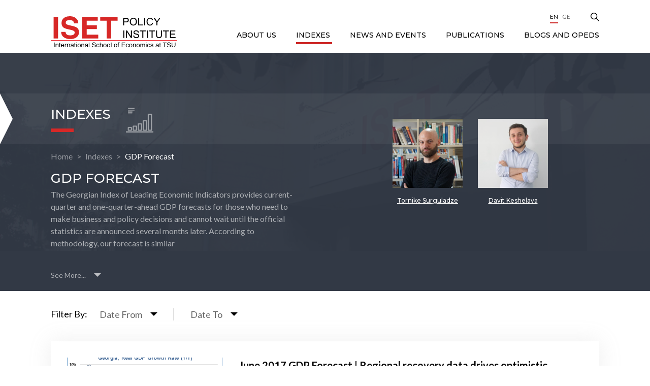

--- FILE ---
content_type: text/html; charset=UTF-8
request_url: https://iset-pi.ge/en/indexes/8-gdp-forecast?page=17
body_size: 6624
content:
<!DOCTYPE html>
<html lang="en">
<head>
    <meta charset="utf-8">
    <meta http-equiv="X-UA-Compatible" content="IE=edge">
    <meta name="viewport" content="width=device-width, initial-scale=1">
    <!-- CSRF Token -->
    <meta name="csrf-token" content="ZxIblxukZWaIN9loT9MdjPbXonll12H8RWKHEPH1">
    <meta name="home" content="https://iset-pi.ge/en">
    <!-- Favicon -->
    <link rel="icon" href="" type="image/x-icon">
    <link rel="apple-touch-icon" href="">
    <!-- Styles -->
	 <link href="https://fonts.googleapis.com/css2?family=Lato:wght@400;700&display=swap" rel="stylesheet">
    <link href="https://fonts.googleapis.com/css2?family=Montserrat:wght@500&display=swap" rel="stylesheet">
    <link href="https://iset-pi.ge/css/main.css" rel="stylesheet">
    <link href="https://code.jquery.com/ui/1.12.0/themes/smoothness/jquery-ui.css" rel="stylesheet">
	<script>
		var base_url = "https://iset-pi.ge/";
		var lang = "en";
	</script>
	<style>
.single-image::before{
	display:none;
}
</style>
        <title>GDP Forecasts</title>
    <meta name="description" content="According to methodology, our forecast is similar to those conducted by leading research institutes around the world.">
    <meta name="keywords" content="">

    <meta property="og:url" content="https://iset-pi.ge/en/indexes/8-gdp-forecast">
    <meta property="og:site_name" content="">
    <meta property="og:title" content="GDP Forecasts"/>
    <meta property="og:type" content="">
    <meta property="og:image:width" content="1200"/>
    <meta property="og:image:height" content="630"/>
    <meta property="og:image" content="https://iset-pi.ge/storage/media/image/2021-03-30/d0cbeae0-9164-11eb-ba0b-1513d6a7cf18.svg" />
    <meta property="og:description" content="According to methodology, our forecast is similar to those conducted by leading research institutes around the world." />
    <meta property="fb:app_id" content=""/>
    <meta name="robots" content="index,follow,all">
    
    <meta itemprop="name" content="" />
    <meta itemprop="image" content="https://iset-pi.ge/storage/media/image/2021-03-30/d0cbeae0-9164-11eb-ba0b-1513d6a7cf18.svg"/>
    <meta name="twitter:title" content="GDP Forecasts"/>
    <meta name="twitter:url" content="https://iset-pi.ge/en/indexes/8-gdp-forecast"/>
    <meta name="twitter:description" content="According to methodology, our forecast is similar to those conducted by leading research institutes around the world."/>
    <meta name="twitter:image" content="https://iset-pi.ge/storage/media/image/2021-03-30/d0cbeae0-9164-11eb-ba0b-1513d6a7cf18.svg"/>
    
    <!-- Global site tag (gtag.js) - Google Analytics --> <script async src="https://www.googletagmanager.com/gtag/js?id=UA-34721776-1"></script> <script>   window.dataLayer = window.dataLayer || [];   function gtag(){dataLayer.push(arguments);}   gtag('js', new Date());    gtag('config', 'UA-34721776-1'); </script>

    <script>
        (function(d, s, id) {
          var js, fjs = d.getElementsByTagName(s)[0];
          if (d.getElementById(id)) return;
          js = d.createElement(s); js.id = id;
          js.src = "//connect.facebook.net/en_US/sdk.js#xfbml=1&version=v2.10&appId=";
          fjs.parentNode.insertBefore(js, fjs);
        }(document, 'script', 'facebook-jssdk'));
    </script>
    </head>
    <body class="no-bg">
        <!--[if lte IE 9]>
        <p class="browserupgrade">You are using an <strong>outdated</strong> browser. Please <a href="https://browsehappy.com/">upgrade your browser</a> to improve your experience and security.</p>
        <![endif]-->
		<!--
        <div class="preloader" style="display: block;">
            <div class="cssload-container">
                <svg class="filter" version="1.1">
                    <defs>
                        <filter id="gooeyness">
                            <feGaussianBlur in="SourceGraphic" stdDeviation="10" result="blur"></feGaussianBlur>
                            <feColorMatrix in="blur" values="1 0 0 0 0  0 1 0 0 0  0 0 1 0 0  0 0 0 20 -10" result="gooeyness"></feColorMatrix>
                            <feComposite in="SourceGraphic" in2="gooeyness" operator="atop"></feComposite>
                        </filter>
                    </defs>
                </svg>
                <div class="dots">
                   <div class="dot mainDot"></div>
                   <div class="dot"></div>
                   <div class="dot"></div>
                   <div class="dot"></div>
                   <div class="dot"></div>
                </div>
                <p>
                    en.site-loading
                </p>
            </div>
        </div>
		-->
		
		
        <div class="fpopup subscribe">
        <div class="fpopup-backdrop"></div>
        <div class="fpopup-block">
            <img src="https://iset-pi.ge/site_images/close.png" alt="" class="fpopup-close">
            <div class="fpopup-title">Subscribe</div>
            <div class="fpopup-form">
                <form action="#" class='subscribe_form'>
                    <div class="form-row">
                        <div class="form-col">
                            <input type="text" name="first_name" id="first_name" placeholder="First Name" required>                           
                        </div>
                        <div class="form-col">
                            <input type="text" name="last_name" id="last_name" placeholder="Last Name" required>
                        </div>
                    </div>
                    <div class="form-row">
                        <div class="form-col">
                            <div class="custom-select">
                                <select name="gender" required>
                                    <option value="0">Gender</option>
                                        <option value="1">Female</option>
                                        <option value="2">Male</option>
                                </select>
                            </div>
                        </div>
                        <div class="form-col">
                            <div class="custom-select">
                                <select name="title" required>
                                    <option value="0">Title</option>
                                        <option value="1">Mr</option>
                                        <option value="2">Ms</option>
                                </select>
                            </div>
                        </div>
                    </div>
                    <div class="form-row">
                        <div class="form-col">
                            <input type="text" name="position" id="position" placeholder="Position" required>
                        </div>
                        <div class="form-col">
                            <div class="custom-select">
                                <select name="language" required>
                                    <option value="0">Language</option>
									                                        <option value="English">English</option>
									                                        <option value="Georgian">Georgian</option>
									                                </select>
                            </div>
                        </div>
                    </div>
                    <div class="form-row">
                        <div class="form-col">
                            <input type="text" name="email" id="email" placeholder="Email" required>
                        </div>
                        <div class="form-col">
                            <div class="custom-select">
                                <select name="organization">
										<option value="0">Organization</option>
                                        <option value="1">organization 1</option>
                                        <option value="2">organization 2</option>
                                </select>
                            </div>
                        </div>
                    </div>
                    <div class="form-row">
                        <div class="form-col">
                            <input type="text" name="position" id="position" placeholder="Position" required>
                        </div>
                        <div class="form-col">
                            <div class="custom-select">
                                <select name="interest">
                                    <option value="0">Field of Interest</option>
                                        <option value="1">Interest 1</option>
                                        <option value="2">Interest 2</option>
                                </select>
                            </div>
                        </div>
                    </div>
                    <button>Send</button>
                </form>
            </div>
        </div>
    </div>
    <div class="sidebar">
        <img class="close-sidebar" src="https://iset-pi.ge/site_images/close-sidebar.png" alt="">
        <ul>
    								<li class='has-children'>
                <div class="parent-title">
            <a href="/en/about-us"  name=disabled>
                ABOUT US
            </a> 
            <img src="https://iset-pi.ge/site_images/up-arrow.png" alt=""> 
        </div>
        
		
                <ul class="sub-nav">
                            <li>
                    <a href="/en/about-us/about-us-text"  >
                About us
            </a>
            </li>
                            <li class='has-children'>
                <div class="parent-title">
            <a href="/en/about-us/our-team"  name=disabled>
                Our Team
            </a> 
            <img src="https://iset-pi.ge/site_images/up-arrow.png" alt=""> 
        </div>
        
		
                <ul class="">
                            <li>
                    <a href="/en/about-us/our-team/management"  >
                Management
            </a>
            </li>
                            <li>
                    <a href="/en/about-us/our-team/research-team"  >
                Research Team
            </a>
            </li>
                            <li>
                    <a href="/en/about-us/our-team/non-resident-research-fellows"  >
                Non-resident Research Fellows
            </a>
            </li>
                            <li>
                    <a href="/en/about-us/our-team/business-development-office"  >
                Business Development Office
            </a>
            </li>
                            <li>
                    <a href="/en/about-us/our-team/administration"  >
                Administration
            </a>
            </li>
                            <li>
                    <a href="/en/about-us/our-team/external-affairs"  >
                External Affairs
            </a>
            </li>
                    </ul>
    </li>
                            <li class='has-children'>
                <div class="parent-title">
            <a href="/en/about-us/board"  name=disabled>
                Board
            </a> 
            <img src="https://iset-pi.ge/site_images/up-arrow.png" alt=""> 
        </div>
        
		
                <ul class="">
                            <li>
                    <a href="/en/about-us/board/governing-board"  >
                Governing Board
            </a>
            </li>
                            <li>
                    <a href="/en/about-us/board/policy-committee"  >
                Policy Committee
            </a>
            </li>
                    </ul>
    </li>
                            <li>
                    <a href="/en/about-us/donors-and-partners"  >
                Donors and Partners
            </a>
            </li>
                            <li>
                    <a href="/en/about-us/giving-to-iset-pi"  >
                Giving to ISET-PI
            </a>
            </li>
                            <li>
                    <a href="/en/about-us/vacancies"  >
                Vacancies
            </a>
            </li>
                            <li>
                    <a href="/en/about-us/contact-us"  >
                Contact us
            </a>
            </li>
                    </ul>
    </li>
												<li class='has-children'>
                <div class="parent-title">
            <a href="/en/indexes"  class='active'  name=disabled>
                Indexes
            </a> 
            <img src="https://iset-pi.ge/site_images/up-arrow.png" alt=""> 
        </div>
        
		
                <ul class="sub-nav">
                            <li>
                    <a href="/en/indexes/3-agri-review"  >
                Agri Review
            </a>
            </li>
                            <li>
                    <a href="/en/indexes/4-business-confidence"  >
                Business Confidence Index
            </a>
            </li>
                            <li>
                    <a href="/en/indexes/5-consumer-confidence"  >
                Consumer Confidence Index
            </a>
            </li>
                            <li>
                    <a href="/en/indexes/8-gdp-forecast"  >
                GDP Forecast
            </a>
            </li>
                            <li>
                    <a href="/en/indexes/12-gender-equality-index"  >
                Gender Equality Index
            </a>
            </li>
                            <li>
                    <a href="/en/indexes/1-khachapuri-index"  >
                Khachapuri Index
            </a>
            </li>
                            <li>
                    <a href="/en/indexes/16-livability-index"  >
                Municipal Livability Index
            </a>
            </li>
                            <li>
                    <a href="/en/indexes/10-macroeconomic-review"  >
                Macroeconomic Review
            </a>
            </li>
                            <li class='has-children'>
                <div class="parent-title">
            <a href="/en/indexes/discontinued-indexes"  name=disabled>
                Discontinued Indexes
            </a> 
            <img src="https://iset-pi.ge/site_images/up-arrow.png" alt=""> 
        </div>
        
		
                <ul class="">
                            <li>
                    <a href="/en/indexes/6-electricity-market-review"  >
                Electricity Market Review
            </a>
            </li>
                            <li>
                    <a href="/en/indexes/7-energy-market-review"  >
                Energy Market Review
            </a>
            </li>
                            <li>
                    <a href="/en/indexes/11-real-estate-index"  >
                Real Estate Market Laboratory
            </a>
            </li>
                    </ul>
    </li>
                    </ul>
    </li>
												<li class='has-children'>
                <div class="parent-title">
            <a href="/en/news-and-events"  name=disabled>
                News and Events
            </a> 
            <img src="https://iset-pi.ge/site_images/up-arrow.png" alt=""> 
        </div>
        
		
                <ul class="sub-nav">
                            <li>
                    <a href="/en/news-and-events/news"  >
                News
            </a>
            </li>
                            <li>
                    <a href="/en/news-and-events/seminars-and-lectures"  >
                Seminars &amp; Lectures
            </a>
            </li>
                    </ul>
    </li>
												<li class='has-children'>
                <div class="parent-title">
            <a href="/en/publications"  name=disabled>
                Publications
            </a> 
            <img src="https://iset-pi.ge/site_images/up-arrow.png" alt=""> 
        </div>
        
		
                <ul class="sub-nav">
                            <li>
                    <a href="/en/publications/research-reports"  >
                Research Reports
            </a>
            </li>
                            <li>
                    <a href="/en/publications/policy-briefs"  >
                Research Notes
            </a>
            </li>
                            <li>
                    <a href="/en/publications/ria"  >
                RIAs
            </a>
            </li>
                    </ul>
    </li>
												<li>
                    <a href="/en/blog"  >
                Blogs and OpEds
            </a>
            </li>
					    </ul>    
        <ul class="langs">
			<a class='active' href="https://iset-pi.ge/en/indexes/8-gdp-forecast">En</a>
									        								<a href="https://iset-pi.ge/ka/indexes/8-gdp-forecast">Ge</a>
							
        </ul>
    </div>
    <div class="header-mobile">
        <a href="/en">
            <img src="https://iset-pi.ge/storage/media/image/2021-03-22/5af8e110-8b15-11eb-b857-8bea98c9be7e.svg" alt="Logo">
        </a>
        <div class="hamburger">
            <div class="bar">
                <span class="line"></span>
                <span class="line"></span>
            </div>
        </div>
    </div>

    <header class="header ">
        <div class="search-wrapper">
            <div class="container">
                <form action="#">
                    <div class="search-input">
                        <input type="text" name="" id="" placeholder="Search...">
                    </div>
                    <div class="search-btn">
                        <button type="submit"></button>
                    </div>
                </form>
            </div>
        </div>
        <div class="container">
            <a href="/en" class="logo">
				<img src="https://iset-pi.ge/storage/media/image/2021-03-22/5af8e110-8b15-11eb-b857-8bea98c9be7e.svg" alt="Logo">
            </a>
            <div class="nav">
                <ul>
                    <li class="socials">
					                        <a href="https://www.youtube.com/channel/UCuiAPo75cgajrwtiW_yY66Q" class="youtube" target="_BLANK">
                            <i class="fab fa-youtube"></i>
                        </a>
										                        <a href="https://www.linkedin.com/school/international-school-of-economics-at-tbilisi-state-university/" class="linkedin" target="_BLANK">
                            <i class="fab fa-linkedin-in"></i>
                        </a>
										                        <a href="https://www.facebook.com/ISETPI" class="facebook">
                            <i class="fab fa-facebook-f"></i>
                        </a>
										                        <a href="https://twitter.com/ISET_PI" class="twitter">
                            <i class="fab fa-twitter"></i>
                        </a>
										                    </li>
					
					<li class='langs'>
						<a class='active' href="https://iset-pi.ge/en/indexes/8-gdp-forecast">En</a>
									        								<a href="https://iset-pi.ge/ka/indexes/8-gdp-forecast">Ge</a>
							
  
					</li>
                    <li class="search">
                        <img src="https://iset-pi.ge/site_images/search.png" alt="Search">
                    </li>
                </ul>				
				<ul>
    								<li class='has-children'>
                <div class="parent-title">
            <a href="/en/about-us"  name=disabled>
                ABOUT US
            </a> 
            <img src="https://iset-pi.ge/site_images/up-arrow.png" alt=""> 
        </div>
        
		
                <ul class="sub-nav">
                            <li>
                    <a href="/en/about-us/about-us-text"  >
                About us
            </a>
            </li>
                            <li class='has-children'>
                <div class="parent-title">
            <a href="/en/about-us/our-team"  name=disabled>
                Our Team
            </a> 
            <img src="https://iset-pi.ge/site_images/up-arrow.png" alt=""> 
        </div>
        
		
                <ul class="">
                            <li>
                    <a href="/en/about-us/our-team/management"  >
                Management
            </a>
            </li>
                            <li>
                    <a href="/en/about-us/our-team/research-team"  >
                Research Team
            </a>
            </li>
                            <li>
                    <a href="/en/about-us/our-team/non-resident-research-fellows"  >
                Non-resident Research Fellows
            </a>
            </li>
                            <li>
                    <a href="/en/about-us/our-team/business-development-office"  >
                Business Development Office
            </a>
            </li>
                            <li>
                    <a href="/en/about-us/our-team/administration"  >
                Administration
            </a>
            </li>
                            <li>
                    <a href="/en/about-us/our-team/external-affairs"  >
                External Affairs
            </a>
            </li>
                    </ul>
    </li>
                            <li class='has-children'>
                <div class="parent-title">
            <a href="/en/about-us/board"  name=disabled>
                Board
            </a> 
            <img src="https://iset-pi.ge/site_images/up-arrow.png" alt=""> 
        </div>
        
		
                <ul class="">
                            <li>
                    <a href="/en/about-us/board/governing-board"  >
                Governing Board
            </a>
            </li>
                            <li>
                    <a href="/en/about-us/board/policy-committee"  >
                Policy Committee
            </a>
            </li>
                    </ul>
    </li>
                            <li>
                    <a href="/en/about-us/donors-and-partners"  >
                Donors and Partners
            </a>
            </li>
                            <li>
                    <a href="/en/about-us/giving-to-iset-pi"  >
                Giving to ISET-PI
            </a>
            </li>
                            <li>
                    <a href="/en/about-us/vacancies"  >
                Vacancies
            </a>
            </li>
                            <li>
                    <a href="/en/about-us/contact-us"  >
                Contact us
            </a>
            </li>
                    </ul>
    </li>
												<li class='has-children'>
                <div class="parent-title">
            <a href="/en/indexes"  class='active'  name=disabled>
                Indexes
            </a> 
            <img src="https://iset-pi.ge/site_images/up-arrow.png" alt=""> 
        </div>
        
		
                <ul class="sub-nav">
                            <li>
                    <a href="/en/indexes/3-agri-review"  >
                Agri Review
            </a>
            </li>
                            <li>
                    <a href="/en/indexes/4-business-confidence"  >
                Business Confidence Index
            </a>
            </li>
                            <li>
                    <a href="/en/indexes/5-consumer-confidence"  >
                Consumer Confidence Index
            </a>
            </li>
                            <li>
                    <a href="/en/indexes/8-gdp-forecast"  >
                GDP Forecast
            </a>
            </li>
                            <li>
                    <a href="/en/indexes/12-gender-equality-index"  >
                Gender Equality Index
            </a>
            </li>
                            <li>
                    <a href="/en/indexes/1-khachapuri-index"  >
                Khachapuri Index
            </a>
            </li>
                            <li>
                    <a href="/en/indexes/16-livability-index"  >
                Municipal Livability Index
            </a>
            </li>
                            <li>
                    <a href="/en/indexes/10-macroeconomic-review"  >
                Macroeconomic Review
            </a>
            </li>
                            <li class='has-children'>
                <div class="parent-title">
            <a href="/en/indexes/discontinued-indexes"  name=disabled>
                Discontinued Indexes
            </a> 
            <img src="https://iset-pi.ge/site_images/up-arrow.png" alt=""> 
        </div>
        
		
                <ul class="">
                            <li>
                    <a href="/en/indexes/6-electricity-market-review"  >
                Electricity Market Review
            </a>
            </li>
                            <li>
                    <a href="/en/indexes/7-energy-market-review"  >
                Energy Market Review
            </a>
            </li>
                            <li>
                    <a href="/en/indexes/11-real-estate-index"  >
                Real Estate Market Laboratory
            </a>
            </li>
                    </ul>
    </li>
                    </ul>
    </li>
												<li class='has-children'>
                <div class="parent-title">
            <a href="/en/news-and-events"  name=disabled>
                News and Events
            </a> 
            <img src="https://iset-pi.ge/site_images/up-arrow.png" alt=""> 
        </div>
        
		
                <ul class="sub-nav">
                            <li>
                    <a href="/en/news-and-events/news"  >
                News
            </a>
            </li>
                            <li>
                    <a href="/en/news-and-events/seminars-and-lectures"  >
                Seminars &amp; Lectures
            </a>
            </li>
                    </ul>
    </li>
												<li class='has-children'>
                <div class="parent-title">
            <a href="/en/publications"  name=disabled>
                Publications
            </a> 
            <img src="https://iset-pi.ge/site_images/up-arrow.png" alt=""> 
        </div>
        
		
                <ul class="sub-nav">
                            <li>
                    <a href="/en/publications/research-reports"  >
                Research Reports
            </a>
            </li>
                            <li>
                    <a href="/en/publications/policy-briefs"  >
                Research Notes
            </a>
            </li>
                            <li>
                    <a href="/en/publications/ria"  >
                RIAs
            </a>
            </li>
                    </ul>
    </li>
												<li>
                    <a href="/en/blog"  >
                Blogs and OpEds
            </a>
            </li>
					    </ul>       
            </div>
        </div>
    </header>
            
<input name='url' type='hidden' value="/indexes/8-gdp-forecast"> 

   <main class="main main-indexes">
        <div class="indexes-header">
            <div class="indexes-wrap">
                <div class="ind-content">
                    <div class="ind-slider">
					                        <a href="https://iset-pi.ge/en/indexes/8-gdp-forecast/?user=184">
                            <div class="ind-item" style="background: url('https://iset-pi.ge/storage/media/image/2023-09-27/58c773e0-5d53-11ee-b6eb-71ebd743bf86.jpg');"></div>
                            <div class="ind-author-name">Tornike Surguladze</div>
                        </a>
                                            <a href="https://iset-pi.ge/en/indexes/8-gdp-forecast/?user=27">
                            <div class="ind-item" style="background: url('https://iset-pi.ge/storage/media/image/2021-04-12/871ac900-9b7d-11eb-a3c0-e100b4aff6f7.jpeg');"></div>
                            <div class="ind-author-name">Davit Keshelava</div>
                        </a>
                                       
                    </div>
                    <div class="ind-page-title">
                        <h1>
                            Indexes
                        </h1>
                        <div class="ind-page-title-icon-wrapper">
                            <a class="ind-page-title-icon initial" style="mask: url('https://iset-pi.ge/storage/media/image/2021-06-14/e31f2880-ccfb-11eb-81fa-9fc8efe6d568.svg') no-repeat center; -webkit-mask: url('https://iset-pi.ge/storage/media/image/2021-06-14/e31f2880-ccfb-11eb-81fa-9fc8efe6d568.svg') no-repeat center"></a>
                            <a class="ind-page-title-icon hovered" style="mask: url('https://iset-pi.ge/storage/media/image/2021-03-30/d0cbeae0-9164-11eb-ba0b-1513d6a7cf18.svg') no-repeat center; -webkit-mask: url('https://iset-pi.ge/storage/media/image/2021-03-30/d0cbeae0-9164-11eb-ba0b-1513d6a7cf18.svg') no-repeat center"></a>
                        </div>
                    </div>
                    <div class="breadcrumbs type-2">
                        <a href="https://iset-pi.ge/en">Home</a>
                        <a href="https://iset-pi.ge/en/indexes">Indexes</a>
                        <a href="#">GDP Forecast</a>
                    </div>
                    <div class="ind-title">GDP Forecast</div>
                    <div class="ind-desc">
                        <div class="short-desc">The Georgian Index of Leading Economic Indicators provides current-quarter and one-quarter-ahead GDP forecasts for those who need to make business and policy decisions and cannot wait until the official statistics are announced several months later. According to methodology, our forecast is similar </div>
                        <div class="full-desc">to those conducted by leading research institutes around the world. In particular, ISET-PI adapted the methodology that was originally developed by the New Economic School to forecast GDP for the Russian Federation. We would like to acknowledge the help of Prof. Konstantin Styrin (NES) who agreed to share his MATLAB code with ISET-PI, and the assistance of Dr. Andrei Sarychev in modifying and adapting the code for Georgia&amp;rsquo;s needs.</div>
						                        <div class="expand-btn">
                            <span>See More...</span>
                            <span>Close</span>
                            <img src="https://iset-pi.ge/site_images/expand-arrow.png" alt="">
                        </div>
						                    </div>
                </div>
            </div>
        </div>
		

        <div class="container">
            	
            <div class="filters">
				<div class="filters-title">Filter By:</div>
                <div class="filters-content">
										
										
									   
				   
				   
				   <div class="filters-item filters-item-date filters-item-date-from">
                        <span>Date From</span>
                        <img src="https://iset-pi.ge/site_images/filter-icon.png" alt="">
						<input type="text" id="datepicker_from" style="visibility:hidden; position: absolute;">
                    </div>

					<div class="filters-item filters-item-date filters-item-date-to">
                        <span>Date To</span>
                        <img src="https://iset-pi.ge/site_images/filter-icon.png" alt="">
						<input type="text" id="datepicker_to" style="visibility:hidden; position: absolute;">
                    </div>
				   
				   
                </div>
                
            </div>
			        </div>
        <div class="page-body ">
			<div class='container filter_content'>
				<div class=" blocks ">
 
                 					<a href="https://iset-pi.ge/en/indexes/8-gdp-forecast/1425-regional-recovery-data-drives-optimistic-growth-projections-for-georgia" class="block block-style-2">
                        <div class="block-image" style="background: url('https://iset-pi.ge/storage/media/image/2021-04-21/70d66c80-a29e-11eb-9dd0-a31d58e45942.png');"></div>
                        <div class="block-content">
                            <div class="block-title">June 2017 GDP Forecast | Regional recovery data drives optimistic growth projections for Georgia</div>
                            <div class="date">
                                <img src="https://iset-pi.ge/site_images/date.png" alt="">
                                <span>20
								June
								 2017</span>
                            </div>
							                        </div>
                        <div class="block-desc">
                            <p>Geostat has released its GDP growth estimate for the first quarter of 2017. The Q1 growth rate now stands at 5.1%, which is 1.6% above ISET-PI’s last forecasted value. Moreover, the average growth rate for the first five months of the year amounted to 4.5%.</p>
                        </div>
                    </a>


         
									<a href="https://iset-pi.ge/en/indexes/8-gdp-forecast/1426-growth-projections-increase-in-may-on-better-than-expected-q1-performance" class="block block-style-2">
                        <div class="block-image" style="background: url('https://iset-pi.ge/storage/media/image/2021-04-21/70f8a620-a29e-11eb-b104-2bcb5629ddbe.png');"></div>
                        <div class="block-content">
                            <div class="block-title">May 2017 GDP Forecast | Growth projections increase in May on “better than expected” Q1 performance</div>
                            <div class="date">
                                <img src="https://iset-pi.ge/site_images/date.png" alt="">
                                <span>22
								May
								 2017</span>
                            </div>
							                        </div>
                        <div class="block-desc">
                            <p>ISET-PI’s forecast for the second quarter of 2017 was revised upward from 4.4% to 5.9%. Meanwhile, Geostat has updated its GDP growth estimate for the first quarter of 2017. The Q1 growth rate stands at 5%, which is 1.8 percentage points above the forecast.</p>
                        </div>
                    </a>


         
									<a href="https://iset-pi.ge/en/indexes/8-gdp-forecast/1427-little-has-changed-in-quarterly-growth-patterns" class="block block-style-2">
                        <div class="block-image" style="background: url('https://iset-pi.ge/storage/media/image/2021-04-21/710e8b70-a29e-11eb-acf0-2bc9ceaafa01.png');"></div>
                        <div class="block-content">
                            <div class="block-title">April 2017 GDP Forecast | Little has changed in quarterly growth patterns</div>
                            <div class="date">
                                <img src="https://iset-pi.ge/site_images/date.png" alt="">
                                <span>20
								April
								 2017</span>
                            </div>
							                        </div>
                        <div class="block-desc">
                            <p>We started forecasting the annual growth rate at the start of 2014 (see our January 2014 and February 2014 publications for a note on methodology). Based on February’s data, we expect annual growth in 2017 to be 4% in the worst-case or “no growth” scenario, and 5.1% in the best-case or “average long-term growth” scenario. Our “middle-of-the-road” scenario (based on the average growth in the last four quarters) predicts a 4.3% real GDP growth in 2017.</p>
                        </div>
                    </a>


         
									<a href="https://iset-pi.ge/en/indexes/8-gdp-forecast/1428-rapidly-growing-trade-is-behind-the-optimistic-gdp-growth-forecast" class="block block-style-2">
                        <div class="block-image" style="background: url('https://iset-pi.ge/storage/media/image/2021-04-21/712afd50-a29e-11eb-9520-79c135d7e904.png');"></div>
                        <div class="block-content">
                            <div class="block-title">March 2017 GDP Forecast | Rapidly growing trade is behind the optimistic GDP growth forecast</div>
                            <div class="date">
                                <img src="https://iset-pi.ge/site_images/date.png" alt="">
                                <span>20
								March
								 2017</span>
                            </div>
							                        </div>
                        <div class="block-desc">
                            <p>We started forecasting the annual growth rate at the start of 2014 (see our January 2014 and February 2014 publications for a note on methodology). Based on January’s data, we expect annual growth in 2017 to be 4% in the worst-case or “no growth” scenario, and 5.1% in the best-case or “average long-term growth” scenario.</p>
                        </div>
                    </a>


         
									<a href="https://iset-pi.ge/en/indexes/8-gdp-forecast/1429-a-disappointing-last-quarter-of-2016-drives-grimmer-growth-predictions-disappoints-in-the-fourth-quarter-of-2017" class="block block-style-2">
                        <div class="block-image" style="background: url('https://iset-pi.ge/storage/media/image/2021-04-21/713ddbb0-a29e-11eb-b8c1-b5f39b0430fe.png');"></div>
                        <div class="block-content">
                            <div class="block-title">February 2017 GDP Forecast | A disappointing last quarter of 2016 drives grimmer growth predictions</div>
                            <div class="date">
                                <img src="https://iset-pi.ge/site_images/date.png" alt="">
                                <span>20
								February
								 2017</span>
                            </div>
							                        </div>
                        <div class="block-desc">
                            <p>We started forecasting the annual growth rate at the start of 2014 (see our January 2014 and February 2014 publications for a note on methodology). Based on this month’s data, we expect annual growth in 2017 to be 2.5% in the worst-case or “no growth” scenario, and 3.4% in the best-case or “average long-term growth” scenario.</p>
                        </div>
                    </a>


         
								
				

				
</div>
<div class="pagination">
        
                                    <a href="https://iset-pi.ge/en/indexes/8-gdp-forecast?page=1">1</a>
                                                    <a href="#">...</a>
                                                                                                                                                                                                                                                                                                                                                                                                                                                                                                                                                                                                                                                                   
                            <a href="https://iset-pi.ge/en/indexes/8-gdp-forecast?page=16">16</a>
                                                                                                                                    <a href="#" class='active'>17</a>
                                                                                                                                   
                            <a href="https://iset-pi.ge/en/indexes/8-gdp-forecast?page=18">18</a>
                                                                                                                                   
                            <a href="https://iset-pi.ge/en/indexes/8-gdp-forecast?page=19">19</a>
                                                                                                                                   
                            <a href="https://iset-pi.ge/en/indexes/8-gdp-forecast?page=20">20</a>
                                                                                                                                   
                            <a href="https://iset-pi.ge/en/indexes/8-gdp-forecast?page=21">21</a>
                                                                                                                                   
                            <a href="https://iset-pi.ge/en/indexes/8-gdp-forecast?page=22">22</a>
                                                                                                                                    				
                                    <a href="#">...</a>
                                                  
                    <a href="https://iset-pi.ge/en/indexes/8-gdp-forecast?page=24">24</a>
                
            </ul>
    </div>
      
			</div>
        </div>
    </main>
	
        
        <section class="subscribe subscribe-inner">
        <div class="container">
            <img src="https://iset-pi.ge/site_images/env-black.png" alt="" class="env">
            <img src="https://iset-pi.ge/site_images/env-black.png" alt="" class="env">
            <img src="https://iset-pi.ge/site_images/env-red.png" alt="" class="env">
            <img src="https://iset-pi.ge/site_images/env-black.png" alt="" class="env">
            <img src="https://iset-pi.ge/site_images/env-black.png" alt="" class="env">
            <img src="https://iset-pi.ge/site_images/env-black.png" alt="" class="env">
              <div class="subscribe-title">Subscribe now to our newsletter &quot;ISET Policy Pulse&quot;</div>
            <div href="#" class="btn btn-red fill_form">Subscribe</div>
        </div>
    </section>
    <footer style='background:url("");'>
        <div class="container">
            <div class="nav">
				<ul class="parent">
			                        <li><a  href="#"  >ABOUT US</a>
						 <ul class='child'>							
                           							
								<li><a  href="/en/about-us/about-us-text "  >About us</a></li>
																										<li><a  href="https://iset-pi.ge/en/about-us/about-us-text/research" >Research</a></li>
																															
								<li><a  href="#"  >Our Team</a></li>
																										<li><a  href="https://iset-pi.ge/en/about-us/our-team/management" >Management</a></li>
																		<li><a  href="https://iset-pi.ge/en/about-us/our-team/lead-economists" >Lead Economists</a></li>
																		<li><a  href="https://iset-pi.ge/en/about-us/our-team/research-team" >Research Team</a></li>
																		<li><a  href="https://iset-pi.ge/en/about-us/our-team/non-resident-research-fellows" >Non-resident Research Fellows</a></li>
																		<li><a  href="https://iset-pi.ge/en/about-us/our-team/business-development-office" >Business Development Office</a></li>
																		<li><a  href="https://iset-pi.ge/en/about-us/our-team/administration" >Administration</a></li>
																		<li><a  href="https://iset-pi.ge/en/about-us/our-team/external-affairs" >External Affairs</a></li>
																															
								<li><a  href="#"  >Board</a></li>
																										<li><a  href="https://iset-pi.ge/en/about-us/board/governing-board" >Governing Board</a></li>
																		<li><a  href="https://iset-pi.ge/en/about-us/board/policy-committee" >Policy Committee</a></li>
																															
								<li><a  href="/en/about-us/donors-and-partners "  >Donors and Partners</a></li>
																																							
								<li><a  href="/en/about-us/giving-to-iset-pi "  >Giving to ISET-PI</a></li>
																																							
								<li><a  href="/en/about-us/vacancies "  >Vacancies</a></li>
																																							
								<li><a  href="/en/about-us/contact-us "  >Contact us</a></li>
																																                        </ul>
						</li>                       

			                        <li><a  href="#"   class='active' >Indexes</a>
						 <ul class='child'>							
                           							
								<li><a  href="/en/indexes/indexes/3-agri-review "  >Agri Review</a></li>
																																							
								<li><a  href="/en/indexes/indexes/4-business-confidence "  >Business Confidence Index</a></li>
																																							
								<li><a  href="/en/indexes/indexes/5-consumer-confidence "  >Consumer Confidence Index</a></li>
																																							
								<li><a  href="/en/indexes/indexes/8-gdp-forecast "  >GDP Forecast</a></li>
																																							
								<li><a  href="/en/indexes/indexes/12-gender-equality-index "  >Gender Equality Index</a></li>
																																							
								<li><a  href="/en/indexes/indexes/1-khachapuri-index "  >Khachapuri Index</a></li>
																																							
								<li><a  href="/en/indexes/indexes/10-macroeconomic-review "  >Macroeconomic Review</a></li>
																																							
								<li><a  href="#"  >Discontinued Indexes</a></li>
																										<li><a  href="https://iset-pi.ge/en/indexes/discontinued-indexes/indexes/6-electricity-market-review" >Electricity Market Review</a></li>
																		<li><a  href="https://iset-pi.ge/en/indexes/discontinued-indexes/indexes/7-energy-market-review" >Energy Market Review</a></li>
																		<li><a  href="https://iset-pi.ge/en/indexes/discontinued-indexes/indexes/11-real-estate-index" >Real Estate Market Laboratory</a></li>
																								                        </ul>
						</li>                       

			                        <li><a  href="#"  >News and Events</a>
						 <ul class='child'>							
                           							
								<li><a  href="/en/news-and-events/news "  >News</a></li>
																																							
								<li><a  href="/en/news-and-events/capacity-building "  >Capacity Building</a></li>
																																							
								<li><a  href="/en/news-and-events/seminars-and-lectures "  >Seminars &amp; Lectures</a></li>
																																                        </ul>
						</li>                       

			                        <li><a  href="#"  >Publications</a>
						 <ul class='child'>							
                           							
								<li><a  href="/en/publications/research-reports "  >Research Reports</a></li>
																																							
								<li><a  href="/en/publications/policy-briefs "  >Research Notes</a></li>
																																							
								<li><a  href="/en/publications/ria "  >RIAs</a></li>
																																                        </ul>
						</li>                       

			                        <li><a   href="/en/blog"  >Blogs and OpEds</a>
						 <ul class='child'>							
                                                   </ul>
						</li>                       

                    </ul>	             
            </div>
            <div class="content">
                <div class="left">
                    <a href="/en">
                        <img src="https://iset-pi.ge/storage/media/image/2021-03-27/58709e60-8f13-11eb-8ec3-1550415eeaab.svg" alt="">
                    </a>
                    <div class="short-desc"></div>
                </div>
                <div class="right">
                    <div class="info">
					                        <div class="address">
                            <span>Address:</span>
                            <span>34 Rustaveli Ave. 0108 Tbilisi, Georgia</span>
                        </div>
										                        <div class="phone">
                            <span>Phone:</span>
                            <span>+995 322 998 644</span>
                        </div>
					                    </div>
                    <div class="footer-socials">
					                        <a href="https://www.youtube.com/channel/UCuiAPo75cgajrwtiW_yY66Q" class="youtube" target="_BLANK">
                            <i class="fab fa-youtube"></i>
                        </a>
										                        <a href="https://www.linkedin.com/school/international-school-of-economics-at-tbilisi-state-university/" class="linkedin" target="_BLANK">
                            <i class="fab fa-linkedin-in"></i>
                        </a>
										                        <a href="https://www.facebook.com/ISETPI" class="facebook" target="_BLANK">
                            <i class="fab fa-facebook-f"></i>
                        </a>
										                        <a href="https://twitter.com/ISET_PI" class="twitter" target="_BLANK">
                            <i class="fab fa-twitter"></i>
                        </a>
										                    </div>
                    <div class="find-out">
                        <span>International School of Economics at TSU</span>
						                        <a href="https://iset.tsu.ge/" class="btn">Find out more</a>
						                    </div>
                </div>
            </div>
            <div class="copyright">
                <span>All rights reserved 2021</span>
                <span>created by - <a href="https://lemons.ge" target="_BLANK">Lemons</a></span>
            </div>
        </div>
    </footer>		
        <script src="https://iset-pi.ge/js/app.js"></script>
        <script src="https://iset-pi.ge/js/jquery-ui.min.js"></script>
		<script src="https://cdn.jsdelivr.net/npm/pdfjs-dist@2.10.377/build/pdf.min.js"></script>
        <script src="https://cdn.jsdelivr.net/npm/pdfjs-dist@2.10.377/build/pdf.worker.min.js"></script>
		<script src="https://kit.fontawesome.com/3ea32f7377.js" crossorigin="anonymous"></script>
		
		    </body>
</html>


--- FILE ---
content_type: image/svg+xml
request_url: https://iset-pi.ge/storage/media/image/2021-06-14/e31f2880-ccfb-11eb-81fa-9fc8efe6d568.svg
body_size: 280
content:
<?xml version="1.0" encoding="utf-8"?>
<!-- Generator: Adobe Illustrator 23.1.0, SVG Export Plug-In . SVG Version: 6.00 Build 0)  -->
<svg version="1.1" id="Layer_1" xmlns="http://www.w3.org/2000/svg" xmlns:xlink="http://www.w3.org/1999/xlink" x="0px" y="0px"
	 viewBox="0 0 55.1 55.1" style="enable-background:new 0 0 55.1 55.1;" xml:space="preserve">
<style type="text/css">
	.st0{stroke:#000000;stroke-width:0.3;}
</style>
<g id="diagram" transform="translate(0.147 0.153)">
	<g id="Group_2752" transform="translate(4.271 5.69)">
		<g id="Group_2751" transform="translate(0 0)">
			<rect id="Rectangle_2487" x="0" y="0" class="st0" width="12.8" height="1.4"/>
		</g>
	</g>
	<g id="Group_2754" transform="translate(4.271 9.246)">
		<g id="Group_2753" transform="translate(0 0)">
			<rect id="Rectangle_2488" x="0" y="0" class="st0" width="12.8" height="1.4"/>
		</g>
	</g>
	<g id="Group_2756" transform="translate(4.271 12.802)">
		<g id="Group_2755" transform="translate(0 0)">
			<rect id="Rectangle_2489" x="0" y="0" class="st0" width="8.5" height="2.1"/>
		</g>
	</g>
	<g id="Group_2758" transform="translate(4.271 17.07)">
		<g id="Group_2757" transform="translate(0 0)">
			<rect id="Rectangle_2490" x="0" y="0" class="st0" width="8.5" height="0.7"/>
		</g>
	</g>
	<g id="Group_2760" transform="translate(0.003 52.632)">
		<g id="Group_2759" transform="translate(0 0)">
			<rect id="Rectangle_2491" x="0" y="0" class="st0" width="54.8" height="2.1"/>
		</g>
	</g>
	<g id="Group_2764" transform="translate(3.663 43.922)">
		<g id="Group_2763">
			<path id="Path_2615" class="st0" d="M7.3,0H0.9C0.4,0,0,0.4,0,0.9l0,0v5.5c0,0.5,0.4,0.9,0.9,0.9c0,0,0,0,0,0h6.4
				c0.5,0,0.9-0.4,0.9-0.9l0,0V0.9C8.2,0.4,7.8,0,7.3,0L7.3,0z M6.4,5.5H1.8V1.8h4.6V5.5z"/>
		</g>
	</g>
	<g id="Group_2766" transform="translate(13.729 41.177)">
		<g id="Group_2765">
			<path id="Path_2616" class="st0" d="M7.3,0H0.9C0.4,0,0,0.4,0,0.9l0,0v8.2c0,0.5,0.4,0.9,0.9,0.9h0h6.4c0.5,0,0.9-0.4,0.9-0.9
				l0,0V0.9C8.2,0.4,7.8,0,7.3,0L7.3,0z M6.4,8.2H1.8V1.8h4.6V8.2z"/>
		</g>
	</g>
	<g id="Group_2768" transform="translate(23.794 36.602)">
		<g id="Group_2767">
			<path id="Path_2617" class="st0" d="M7.3,0H0.9C0.4,0,0,0.4,0,0.9l0,0v12.8c0,0.5,0.4,0.9,0.9,0.9l0,0h6.4c0.5,0,0.9-0.4,0.9-0.9
				l0,0V0.9C8.2,0.4,7.8,0,7.3,0z M6.4,12.8H1.8v-11h4.6V12.8z"/>
		</g>
	</g>
	<g id="Group_2770" transform="translate(33.86 30.197)">
		<g id="Group_2769">
			<path id="Path_2618" class="st0" d="M7.3,0H0.9C0.4,0,0,0.4,0,0.9c0,0,0,0,0,0v19.2C0,20.6,0.4,21,0.9,21c0,0,0,0,0,0h6.4
				c0.5,0,0.9-0.4,0.9-0.9c0,0,0,0,0,0V0.9C8.2,0.4,7.8,0,7.3,0z M6.4,19.2H1.8V1.8h4.6V19.2z"/>
		</g>
	</g>
	<g id="Group_2772" transform="translate(43.925 17.386)">
		<g id="Group_2771">
			<path id="Path_2619" class="st0" d="M7.3,0H0.9C0.4,0,0,0.4,0,0.9l0,0v32c0,0.5,0.4,0.9,0.9,0.9l0,0h6.4c0.5,0,0.9-0.4,0.9-0.9
				l0,0v-32C8.2,0.4,7.8,0,7.3,0C7.3,0,7.3,0,7.3,0z M6.4,32H1.8V1.8h4.6V32z"/>
		</g>
	</g>
</g>
</svg>


--- FILE ---
content_type: image/svg+xml
request_url: https://iset-pi.ge/storage/media/image/2021-03-27/58709e60-8f13-11eb-8ec3-1550415eeaab.svg
body_size: 5478
content:
<svg xmlns="http://www.w3.org/2000/svg" width="249" height="60.793" viewBox="0 0 249 60.793">
  <g id="logo" transform="translate(-14.26 -4.12)">
    <g id="Group_2868" data-name="Group 2868" transform="translate(18.096 4.12)">
      <g id="Group_2866" data-name="Group 2866">
        <g id="Group_2862" data-name="Group 2862" transform="translate(0 1.248)">
          <path id="Path_2723" data-name="Path 2723" d="M25.975,47.3H17.21V5.08h8.765Z" transform="translate(-17.21 -5.08)" fill="#d72827"/>
        </g>
        <g id="Group_2863" data-name="Group 2863" transform="translate(14.942)">
          <path id="Path_2724" data-name="Path 2724" d="M37.127,34.562a8.565,8.565,0,0,0,1.612,4.33c1.456,1.743,3.966,2.6,7.516,2.6a16.277,16.277,0,0,0,5.176-.689c2.51-.884,3.771-2.51,3.771-4.9a3.609,3.609,0,0,0-1.847-3.238,20.155,20.155,0,0,0-5.865-1.977l-4.577-1c-4.486-.988-7.581-2.068-9.259-3.238q-4.272-2.926-4.265-9.142a12.152,12.152,0,0,1,4.174-9.428Q37.738,4.133,45.826,4.12A18.817,18.817,0,0,1,57.348,7.657c3.186,2.354,4.85,5.787,5.007,10.273H53.876a6.029,6.029,0,0,0-3.407-5.41,11.7,11.7,0,0,0-5.254-1.066,9.954,9.954,0,0,0-5.579,1.378,4.337,4.337,0,0,0-2.081,3.836A3.627,3.627,0,0,0,39.61,20.05a25.429,25.429,0,0,0,5.6,1.743l7.412,1.743A18.815,18.815,0,0,1,59.936,26.6c2.523,1.99,3.771,4.863,3.771,8.622a12.12,12.12,0,0,1-4.473,9.61q-4.467,3.823-12.64,3.823-8.329,0-13.121-3.771A12.46,12.46,0,0,1,28.7,34.536h8.427Z" transform="translate(-28.7 -4.12)" fill="#d72827"/>
        </g>
        <g id="Group_2864" data-name="Group 2864" transform="translate(56.398 1.248)">
          <path id="Path_2725" data-name="Path 2725" d="M91.087,12.557H69.2v8.96H89.254v7.334H69.2V39.71H92.115V47.3H60.58V5.08H91.087Z" transform="translate(-60.58 -5.08)" fill="#d72827"/>
        </g>
        <g id="Group_2865" data-name="Group 2865" transform="translate(91.743 1.248)">
          <path id="Path_2726" data-name="Path 2726" d="M121.96,5.08v7.477H109.334V47.3h-8.882V12.557H87.76V5.08Z" transform="translate(-87.76 -5.08)" fill="#d72827"/>
        </g>
      </g>
      <g id="Group_2867" data-name="Group 2867" transform="translate(136.867 2.965)">
        <path id="Path_2727" data-name="Path 2727" d="M122.46,21.255V6.6h5.527a13.384,13.384,0,0,1,2.224.143,4.344,4.344,0,0,1,1.808.689,3.53,3.53,0,0,1,1.17,1.417,4.477,4.477,0,0,1,.442,2,4.488,4.488,0,0,1-1.2,3.16c-.793.858-2.224,1.3-4.3,1.3h-3.758v5.956H122.46Zm1.951-7.685h3.784a3.994,3.994,0,0,0,2.666-.7,2.508,2.508,0,0,0,.793-1.964,2.621,2.621,0,0,0-.468-1.573,2.234,2.234,0,0,0-1.222-.871,7.954,7.954,0,0,0-1.808-.13h-3.745Z" transform="translate(-122.46 -6.34)" fill="#fff"/>
        <path id="Path_2728" data-name="Path 2728" d="M132.51,14.176a7.907,7.907,0,0,1,1.964-5.709A6.646,6.646,0,0,1,139.532,6.4a6.953,6.953,0,0,1,3.654.975,6.326,6.326,0,0,1,2.484,2.7,8.774,8.774,0,0,1,.858,3.94,8.673,8.673,0,0,1-.9,3.992,6.093,6.093,0,0,1-2.549,2.666,7.371,7.371,0,0,1-3.563.91,7,7,0,0,1-3.706-1,6.437,6.437,0,0,1-2.471-2.731A8.6,8.6,0,0,1,132.51,14.176Zm2,.026a5.87,5.87,0,0,0,1.43,4.174,4.979,4.979,0,0,0,7.178-.013,6.2,6.2,0,0,0,1.417-4.369,7.678,7.678,0,0,0-.6-3.121,4.669,4.669,0,0,0-1.769-2.068,4.784,4.784,0,0,0-2.614-.741,4.96,4.96,0,0,0-3.55,1.417C135.007,10.431,134.513,12,134.513,14.2Z" transform="translate(-119.441 -6.4)" fill="#fff"/>
        <path id="Path_2729" data-name="Path 2729" d="M145.15,21.255V6.6h1.938V19.526H154.3v1.73H145.15Z" transform="translate(-115.644 -6.34)" fill="#fff"/>
        <path id="Path_2730" data-name="Path 2730" d="M154.23,21.255V6.6h1.938V21.255Z" transform="translate(-112.916 -6.34)" fill="#fff"/>
        <path id="Path_2731" data-name="Path 2731" d="M168.937,16.173l1.938.494a6.485,6.485,0,0,1-2.2,3.641A6.082,6.082,0,0,1,164.8,21.57a7.006,7.006,0,0,1-3.849-.962,6.022,6.022,0,0,1-2.263-2.8,9.94,9.94,0,0,1-.78-3.927,8.6,8.6,0,0,1,.871-3.992,6,6,0,0,1,2.5-2.588,7.333,7.333,0,0,1,3.55-.884,5.994,5.994,0,0,1,3.693,1.118,5.915,5.915,0,0,1,2.094,3.147l-1.912.455a4.471,4.471,0,0,0-1.482-2.328,3.983,3.983,0,0,0-2.445-.728,4.761,4.761,0,0,0-2.822.806,4.347,4.347,0,0,0-1.6,2.172,8.589,8.589,0,0,0-.455,2.809,8.891,8.891,0,0,0,.546,3.264,4.05,4.05,0,0,0,1.691,2.081,4.8,4.8,0,0,0,2.484.689,4.166,4.166,0,0,0,2.757-.936A4.705,4.705,0,0,0,168.937,16.173Z" transform="translate(-111.811 -6.394)" fill="#fff"/>
        <path id="Path_2732" data-name="Path 2732" d="M174.2,21.255v-6.2L168.56,6.6h2.367l2.887,4.421c.533.832,1.027,1.652,1.5,2.484.442-.767.975-1.625,1.6-2.588l2.835-4.3h2.263l-5.852,8.453v6.2H174.2Z" transform="translate(-108.612 -6.34)" fill="#fff"/>
        <path id="Path_2733" data-name="Path 2733" d="M122.72,40.158V25.49h1.938V40.145H122.72Z" transform="translate(-122.382 -0.665)" fill="#fff"/>
        <path id="Path_2734" data-name="Path 2734" d="M126.82,40.158V25.49h1.99L136.508,37V25.49h1.86V40.145h-1.99l-7.7-11.522V40.145h-1.86Z" transform="translate(-121.15 -0.665)" fill="#fff"/>
        <path id="Path_2735" data-name="Path 2735" d="M137.7,35.5l1.834-.156a4.018,4.018,0,0,0,.611,1.808,3.362,3.362,0,0,0,1.469,1.144,5.642,5.642,0,0,0,2.25.429,5.407,5.407,0,0,0,1.964-.325,2.631,2.631,0,0,0,1.261-.91,2.116,2.116,0,0,0,.416-1.248,1.91,1.91,0,0,0-.4-1.209,3.018,3.018,0,0,0-1.326-.871,24.99,24.99,0,0,0-2.614-.715,13.613,13.613,0,0,1-2.835-.91,3.863,3.863,0,0,1-1.56-1.365,3.412,3.412,0,0,1-.52-1.821,3.782,3.782,0,0,1,.624-2.081,3.94,3.94,0,0,1,1.834-1.469A6.894,6.894,0,0,1,143.4,25.3a7.313,7.313,0,0,1,2.874.52,4.137,4.137,0,0,1,1.912,1.547,4.382,4.382,0,0,1,.715,2.315l-1.86.143a3.015,3.015,0,0,0-1.014-2.094,3.969,3.969,0,0,0-2.549-.715,4.092,4.092,0,0,0-2.562.65,1.948,1.948,0,0,0-.806,1.56,1.667,1.667,0,0,0,.572,1.3,7.739,7.739,0,0,0,2.926,1.04,18.727,18.727,0,0,1,3.251.936A4.393,4.393,0,0,1,148.74,34a3.659,3.659,0,0,1,.611,2.081,4.033,4.033,0,0,1-.663,2.211,4.465,4.465,0,0,1-1.925,1.612,6.6,6.6,0,0,1-2.822.572,8.3,8.3,0,0,1-3.329-.585,4.638,4.638,0,0,1-2.107-1.743A5.051,5.051,0,0,1,137.7,35.5Z" transform="translate(-117.882 -0.723)" fill="#fff"/>
        <path id="Path_2736" data-name="Path 2736" d="M152.694,40.155V27.23H147.87V25.5h11.613v1.73h-4.85V40.155Z" transform="translate(-114.827 -0.662)" fill="#fff"/>
        <path id="Path_2737" data-name="Path 2737" d="M158.59,40.158V25.49h1.938V40.145H158.59Z" transform="translate(-111.607 -0.665)" fill="#fff"/>
        <path id="Path_2738" data-name="Path 2738" d="M166.694,40.155V27.23H161.87V25.5h11.613v1.73h-4.85V40.155Z" transform="translate(-110.621 -0.662)" fill="#fff"/>
        <path id="Path_2739" data-name="Path 2739" d="M181.934,25.49h1.938v8.466a10.279,10.279,0,0,1-.494,3.511,4.308,4.308,0,0,1-1.808,2.12,6.372,6.372,0,0,1-3.42.819,6.919,6.919,0,0,1-3.368-.715,4.06,4.06,0,0,1-1.873-2.055,9.724,9.724,0,0,1-.559-3.68V25.49h1.938v8.466a8.4,8.4,0,0,0,.351,2.822,2.714,2.714,0,0,0,1.222,1.391,4.258,4.258,0,0,0,2.12.494,4.045,4.045,0,0,0,3.056-.975c.611-.65.91-1.886.91-3.732V25.49Z" transform="translate(-107.473 -0.665)" fill="#fff"/>
        <path id="Path_2740" data-name="Path 2740" d="M187.684,40.155V27.23H182.86V25.5h11.613v1.73h-4.85V40.155Z" transform="translate(-104.316 -0.662)" fill="#fff"/>
        <path id="Path_2741" data-name="Path 2741" d="M193.35,40.158V25.49h10.6v1.73h-8.661v4.486H203.4v1.717h-8.114v4.994h9v1.73H193.35Z" transform="translate(-101.165 -0.665)" fill="#fff"/>
      </g>
    </g>
    <g id="Group_2869" data-name="Group 2869" transform="translate(19.319 55.239)">
      <path id="Path_2742" data-name="Path 2742" d="M18.15,52.9V43.56h1.235V52.9Z" transform="translate(-18.15 -43.391)" fill="#fff"/>
      <path id="Path_2743" data-name="Path 2743" d="M20.66,52.338V45.576h1.027v.962a2.433,2.433,0,0,1,2.159-1.118,2.86,2.86,0,0,1,1.118.221,1.78,1.78,0,0,1,.767.572,2.154,2.154,0,0,1,.351.845,6.91,6.91,0,0,1,.065,1.118v4.161H25V48.216a3.1,3.1,0,0,0-.13-1.053,1.112,1.112,0,0,0-.481-.559,1.491,1.491,0,0,0-.806-.208,1.826,1.826,0,0,0-1.261.468,2.314,2.314,0,0,0-.533,1.769v3.693H20.66Z" transform="translate(-17.396 -42.832)" fill="#fff"/>
      <path id="Path_2744" data-name="Path 2744" d="M28.894,51.821l.169,1.014a4.508,4.508,0,0,1-.871.1,1.935,1.935,0,0,1-.962-.2,1.034,1.034,0,0,1-.481-.52,4.106,4.106,0,0,1-.143-1.352V46.984H25.76v-.9h.845V44.409l1.144-.689v2.367h1.157v.9H27.75v3.953a2.1,2.1,0,0,0,.065.637.459.459,0,0,0,.2.221.8.8,0,0,0,.39.078A2.761,2.761,0,0,0,28.894,51.821Z" transform="translate(-15.864 -43.343)" fill="#fff"/>
      <path id="Path_2745" data-name="Path 2745" d="M33.76,50.166l1.183.143a2.855,2.855,0,0,1-1.04,1.612,3.172,3.172,0,0,1-1.938.572,3.1,3.1,0,0,1-2.354-.91,3.558,3.558,0,0,1-.871-2.562,3.756,3.756,0,0,1,.884-2.653A3,3,0,0,1,31.9,45.42a2.932,2.932,0,0,1,2.224.923,3.611,3.611,0,0,1,.858,2.6v.312H29.936a2.509,2.509,0,0,0,.637,1.7,1.894,1.894,0,0,0,1.417.6,1.77,1.77,0,0,0,1.079-.325A2.271,2.271,0,0,0,33.76,50.166Zm-3.771-1.86h3.784a2.265,2.265,0,0,0-.429-1.274,1.762,1.762,0,0,0-1.417-.663A1.8,1.8,0,0,0,30.6,46.9,1.987,1.987,0,0,0,29.988,48.307Z" transform="translate(-14.969 -42.832)" fill="#fff"/>
      <path id="Path_2746" data-name="Path 2746" d="M34.6,52.338V45.576h1.027V46.6a2.8,2.8,0,0,1,.728-.949,1.255,1.255,0,0,1,.741-.234,2.237,2.237,0,0,1,1.183.364l-.39,1.066a1.621,1.621,0,0,0-.845-.247,1.138,1.138,0,0,0-.676.221,1.348,1.348,0,0,0-.429.624,4.386,4.386,0,0,0-.2,1.339v3.537H34.6Z" transform="translate(-13.208 -42.832)" fill="#fff"/>
      <path id="Path_2747" data-name="Path 2747" d="M37.96,52.338V45.576h1.027v.962a2.433,2.433,0,0,1,2.159-1.118,2.86,2.86,0,0,1,1.118.221,1.78,1.78,0,0,1,.767.572,2.154,2.154,0,0,1,.351.845,6.911,6.911,0,0,1,.065,1.118v4.161H42.3V48.216a3.1,3.1,0,0,0-.13-1.053,1.112,1.112,0,0,0-.481-.559,1.49,1.49,0,0,0-.806-.208,1.826,1.826,0,0,0-1.261.468,2.314,2.314,0,0,0-.533,1.769v3.693H37.96Z" transform="translate(-12.199 -42.832)" fill="#fff"/>
      <path id="Path_2748" data-name="Path 2748" d="M48.038,51.5a4.47,4.47,0,0,1-1.222.767,3.675,3.675,0,0,1-1.261.221,2.473,2.473,0,0,1-1.717-.546,1.793,1.793,0,0,1-.6-1.391,1.865,1.865,0,0,1,.819-1.573,2.944,2.944,0,0,1,.819-.377,6.689,6.689,0,0,1,1.014-.169,10.687,10.687,0,0,0,2.042-.39v-.3a1.256,1.256,0,0,0-.325-.988,1.918,1.918,0,0,0-1.3-.39,1.979,1.979,0,0,0-1.2.286,1.764,1.764,0,0,0-.572,1L43.422,47.5a2.718,2.718,0,0,1,.507-1.157,2.15,2.15,0,0,1,1.014-.676,4.586,4.586,0,0,1,1.534-.234,3.855,3.855,0,0,1,1.4.208,1.86,1.86,0,0,1,.793.507,1.8,1.8,0,0,1,.351.78,6.5,6.5,0,0,1,.052,1.053v1.534a15.4,15.4,0,0,0,.078,2.029,2.673,2.673,0,0,0,.286.819h-1.2A4.146,4.146,0,0,1,48.038,51.5Zm-.091-2.562a8.389,8.389,0,0,1-1.873.429,3.9,3.9,0,0,0-1,.234,1.007,1.007,0,0,0-.455.377,1.022,1.022,0,0,0,.2,1.313,1.48,1.48,0,0,0,1.014.312,2.38,2.38,0,0,0,1.183-.286,1.775,1.775,0,0,0,.754-.793,2.867,2.867,0,0,0,.182-1.144v-.442Z" transform="translate(-10.613 -42.829)" fill="#fff"/>
      <path id="Path_2749" data-name="Path 2749" d="M51.764,51.821l.169,1.014a4.508,4.508,0,0,1-.871.1,1.935,1.935,0,0,1-.962-.2,1.033,1.033,0,0,1-.481-.52,4.106,4.106,0,0,1-.143-1.352V46.984H48.63v-.9h.845V44.409l1.144-.689v2.367h1.157v.9H50.62v3.953a2.1,2.1,0,0,0,.065.637.459.459,0,0,0,.2.221.8.8,0,0,0,.39.078A2.652,2.652,0,0,0,51.764,51.821Z" transform="translate(-8.994 -43.343)" fill="#fff"/>
      <path id="Path_2750" data-name="Path 2750" d="M51.91,44.873V43.56h1.144v1.313Zm0,8.023V46.135h1.144V52.9Z" transform="translate(-8.009 -43.391)" fill="#fff"/>
      <path id="Path_2751" data-name="Path 2751" d="M53.81,48.957a3.507,3.507,0,0,1,1.04-2.783,3.188,3.188,0,0,1,2.133-.754,3,3,0,0,1,2.276.91,3.508,3.508,0,0,1,.884,2.523,4.477,4.477,0,0,1-.39,2.055,2.729,2.729,0,0,1-1.144,1.157,3.335,3.335,0,0,1-1.638.416,3.036,3.036,0,0,1-2.3-.91A3.639,3.639,0,0,1,53.81,48.957Zm1.17,0a2.887,2.887,0,0,0,.572,1.951,1.834,1.834,0,0,0,1.43.65,1.808,1.808,0,0,0,1.417-.65,2.94,2.94,0,0,0,.572-1.977,2.807,2.807,0,0,0-.572-1.9,1.884,1.884,0,0,0-2.848,0A2.789,2.789,0,0,0,54.98,48.957Z" transform="translate(-7.438 -42.832)" fill="#fff"/>
      <path id="Path_2752" data-name="Path 2752" d="M59.72,52.338V45.576h1.027v.962a2.433,2.433,0,0,1,2.159-1.118,2.86,2.86,0,0,1,1.118.221,1.78,1.78,0,0,1,.767.572,2.154,2.154,0,0,1,.351.845,6.91,6.91,0,0,1,.065,1.118v4.161H64.063V48.216a3.1,3.1,0,0,0-.13-1.053,1.112,1.112,0,0,0-.481-.559,1.491,1.491,0,0,0-.806-.208,1.826,1.826,0,0,0-1.261.468,2.314,2.314,0,0,0-.533,1.769v3.693H59.72Z" transform="translate(-5.663 -42.832)" fill="#fff"/>
      <path id="Path_2753" data-name="Path 2753" d="M69.811,51.5a4.47,4.47,0,0,1-1.222.767,3.675,3.675,0,0,1-1.261.221,2.473,2.473,0,0,1-1.717-.546A1.8,1.8,0,0,1,65,50.554a1.865,1.865,0,0,1,.819-1.573,2.944,2.944,0,0,1,.819-.377,6.689,6.689,0,0,1,1.014-.169,10.687,10.687,0,0,0,2.042-.39v-.3a1.256,1.256,0,0,0-.325-.988,1.918,1.918,0,0,0-1.3-.39,1.979,1.979,0,0,0-1.2.286,1.764,1.764,0,0,0-.572,1L65.182,47.5a2.718,2.718,0,0,1,.507-1.157,2.15,2.15,0,0,1,1.014-.676,4.586,4.586,0,0,1,1.534-.234,3.855,3.855,0,0,1,1.4.208,1.859,1.859,0,0,1,.793.507,1.8,1.8,0,0,1,.351.78,6.5,6.5,0,0,1,.052,1.053v1.534a15.4,15.4,0,0,0,.078,2.029,2.673,2.673,0,0,0,.286.819h-1.2A3.458,3.458,0,0,1,69.811,51.5Zm-.1-2.562a8.389,8.389,0,0,1-1.873.429,3.9,3.9,0,0,0-1,.234,1.007,1.007,0,0,0-.455.377,1.022,1.022,0,0,0,.2,1.313,1.48,1.48,0,0,0,1.014.312,2.38,2.38,0,0,0,1.183-.286,1.775,1.775,0,0,0,.754-.793,2.867,2.867,0,0,0,.182-1.144Z" transform="translate(-4.076 -42.829)" fill="#fff"/>
      <path id="Path_2754" data-name="Path 2754" d="M70.86,52.9V43.56H72V52.9Z" transform="translate(-2.316 -43.391)" fill="#fff"/>
      <path id="Path_2755" data-name="Path 2755" d="M75.69,49.932l1.17-.1a2.436,2.436,0,0,0,.39,1.144,2.165,2.165,0,0,0,.936.728,3.6,3.6,0,0,0,1.43.273,3.4,3.4,0,0,0,1.248-.208,1.741,1.741,0,0,0,.806-.572,1.289,1.289,0,0,0,.26-.793,1.145,1.145,0,0,0-.26-.767,1.907,1.907,0,0,0-.845-.546,15.15,15.15,0,0,0-1.665-.455,8.836,8.836,0,0,1-1.808-.585,2.553,2.553,0,0,1-1-.871,2.1,2.1,0,0,1-.325-1.157,2.369,2.369,0,0,1,.4-1.326,2.562,2.562,0,0,1,1.17-.936,4.535,4.535,0,0,1,1.717-.325,4.753,4.753,0,0,1,1.834.338,2.577,2.577,0,0,1,1.222.988,2.759,2.759,0,0,1,.455,1.469l-1.183.091A1.891,1.891,0,0,0,81,44.977a2.523,2.523,0,0,0-1.625-.455,2.635,2.635,0,0,0-1.638.416,1.226,1.226,0,0,0-.507.988,1.058,1.058,0,0,0,.364.832,4.718,4.718,0,0,0,1.86.663,11.957,11.957,0,0,1,2.068.6,2.863,2.863,0,0,1,1.209.949,2.307,2.307,0,0,1,.39,1.326,2.542,2.542,0,0,1-.429,1.4,2.812,2.812,0,0,1-1.222,1.027,4.216,4.216,0,0,1-1.795.364,5.343,5.343,0,0,1-2.12-.364,2.955,2.955,0,0,1-1.339-1.105A3.086,3.086,0,0,1,75.69,49.932Z" transform="translate(-0.865 -43.43)" fill="#fff"/>
      <path id="Path_2756" data-name="Path 2756" d="M87.092,49.867l1.131.143a2.854,2.854,0,0,1-.949,1.821,2.749,2.749,0,0,1-1.873.663,2.912,2.912,0,0,1-2.237-.91,3.7,3.7,0,0,1-.845-2.6,4.6,4.6,0,0,1,.364-1.912,2.569,2.569,0,0,1,1.105-1.235A3.273,3.273,0,0,1,85.4,45.42a2.78,2.78,0,0,1,1.808.559,2.552,2.552,0,0,1,.9,1.586l-1.118.169a1.914,1.914,0,0,0-.559-1.027,1.417,1.417,0,0,0-.975-.338,1.763,1.763,0,0,0-1.4.624,2.927,2.927,0,0,0-.546,1.964,3,3,0,0,0,.52,1.977,1.7,1.7,0,0,0,1.365.624,1.618,1.618,0,0,0,1.131-.416A2.084,2.084,0,0,0,87.092,49.867Z" transform="translate(1.126 -42.832)" fill="#fff"/>
      <path id="Path_2757" data-name="Path 2757" d="M87.61,52.9V43.56h1.144v3.355a2.552,2.552,0,0,1,2.029-.936,2.706,2.706,0,0,1,1.3.3,1.728,1.728,0,0,1,.793.819,3.88,3.88,0,0,1,.234,1.521V52.91H91.966V48.619a1.768,1.768,0,0,0-.377-1.248,1.384,1.384,0,0,0-1.053-.39,1.943,1.943,0,0,0-.962.26,1.536,1.536,0,0,0-.637.715,3.214,3.214,0,0,0-.2,1.248V52.91H87.61Z" transform="translate(2.715 -43.391)" fill="#fff"/>
      <path id="Path_2758" data-name="Path 2758" d="M92.86,48.957a3.507,3.507,0,0,1,1.04-2.783,3.188,3.188,0,0,1,2.133-.754,3,3,0,0,1,2.276.91,3.508,3.508,0,0,1,.884,2.523,4.477,4.477,0,0,1-.39,2.055,2.729,2.729,0,0,1-1.144,1.157,3.335,3.335,0,0,1-1.639.416,3.036,3.036,0,0,1-2.3-.91A3.7,3.7,0,0,1,92.86,48.957Zm1.183,0a2.887,2.887,0,0,0,.572,1.951,1.834,1.834,0,0,0,1.43.65,1.808,1.808,0,0,0,1.417-.65,2.94,2.94,0,0,0,.572-1.977,2.807,2.807,0,0,0-.572-1.9,1.884,1.884,0,0,0-2.848,0A2.789,2.789,0,0,0,94.043,48.957Z" transform="translate(4.293 -42.832)" fill="#fff"/>
      <path id="Path_2759" data-name="Path 2759" d="M98.45,48.957a3.507,3.507,0,0,1,1.04-2.783,3.188,3.188,0,0,1,2.133-.754,3,3,0,0,1,2.276.91,3.508,3.508,0,0,1,.884,2.523,4.477,4.477,0,0,1-.39,2.055,2.729,2.729,0,0,1-1.144,1.157,3.335,3.335,0,0,1-1.639.416,3.036,3.036,0,0,1-2.3-.91A3.639,3.639,0,0,1,98.45,48.957Zm1.17,0a2.887,2.887,0,0,0,.572,1.951,1.834,1.834,0,0,0,1.43.65,1.808,1.808,0,0,0,1.417-.65,2.939,2.939,0,0,0,.572-1.977,2.807,2.807,0,0,0-.572-1.9,1.884,1.884,0,0,0-2.848,0A2.789,2.789,0,0,0,99.62,48.957Z" transform="translate(5.972 -42.832)" fill="#fff"/>
      <path id="Path_2760" data-name="Path 2760" d="M104.34,52.9V43.56h1.144V52.9Z" transform="translate(7.741 -43.391)" fill="#fff"/>
      <path id="Path_2761" data-name="Path 2761" d="M109.04,48.957a3.507,3.507,0,0,1,1.04-2.783,3.188,3.188,0,0,1,2.133-.754,3,3,0,0,1,2.276.91,3.508,3.508,0,0,1,.884,2.523,4.477,4.477,0,0,1-.39,2.055,2.729,2.729,0,0,1-1.144,1.157,3.335,3.335,0,0,1-1.639.416,3.036,3.036,0,0,1-2.3-.91A3.7,3.7,0,0,1,109.04,48.957Zm1.183,0a2.887,2.887,0,0,0,.572,1.951,1.834,1.834,0,0,0,1.43.65,1.808,1.808,0,0,0,1.417-.65,2.939,2.939,0,0,0,.572-1.977,2.807,2.807,0,0,0-.572-1.9,1.884,1.884,0,0,0-2.848,0A2.789,2.789,0,0,0,110.223,48.957Z" transform="translate(9.153 -42.832)" fill="#fff"/>
      <path id="Path_2762" data-name="Path 2762" d="M115.394,52.936V47.058H114.38v-.9h1.014v-.715a3.262,3.262,0,0,1,.117-1.014,1.443,1.443,0,0,1,.585-.728,2.1,2.1,0,0,1,1.17-.273,5.443,5.443,0,0,1,1.066.117l-.169,1a4.235,4.235,0,0,0-.676-.065,1.029,1.029,0,0,0-.741.221,1.2,1.2,0,0,0-.221.832v.624h1.313v.9h-1.313v5.878Z" transform="translate(10.757 -43.43)" fill="#fff"/>
      <path id="Path_2763" data-name="Path 2763" d="M120.66,52.9V43.56h6.749v1.105H121.9v2.861h5.163v1.092H121.9V51.8h5.735V52.91h-6.97Z" transform="translate(12.644 -43.391)" fill="#fff"/>
      <path id="Path_2764" data-name="Path 2764" d="M131.722,49.867l1.131.143a2.854,2.854,0,0,1-.949,1.821,2.814,2.814,0,0,1-1.873.663,2.912,2.912,0,0,1-2.237-.91,3.7,3.7,0,0,1-.845-2.6,4.6,4.6,0,0,1,.364-1.912,2.569,2.569,0,0,1,1.105-1.235,3.273,3.273,0,0,1,1.612-.416,2.78,2.78,0,0,1,1.808.559,2.552,2.552,0,0,1,.9,1.586l-1.118.169a1.914,1.914,0,0,0-.559-1.027,1.439,1.439,0,0,0-.975-.338,1.781,1.781,0,0,0-1.4.624,2.927,2.927,0,0,0-.546,1.964,3,3,0,0,0,.52,1.977,1.7,1.7,0,0,0,1.365.624,1.618,1.618,0,0,0,1.131-.416A2.084,2.084,0,0,0,131.722,49.867Z" transform="translate(14.533 -42.832)" fill="#fff"/>
      <path id="Path_2765" data-name="Path 2765" d="M131.91,48.957a3.507,3.507,0,0,1,1.04-2.783,3.188,3.188,0,0,1,2.133-.754,3,3,0,0,1,2.276.91,3.508,3.508,0,0,1,.884,2.523,4.477,4.477,0,0,1-.39,2.055,2.729,2.729,0,0,1-1.144,1.157,3.372,3.372,0,0,1-1.638.416,3.037,3.037,0,0,1-2.3-.91A3.7,3.7,0,0,1,131.91,48.957Zm1.183,0a2.82,2.82,0,0,0,.572,1.951,1.834,1.834,0,0,0,1.43.65,1.808,1.808,0,0,0,1.417-.65,2.94,2.94,0,0,0,.572-1.977,2.807,2.807,0,0,0-.572-1.9,1.884,1.884,0,0,0-2.848,0A2.812,2.812,0,0,0,133.093,48.957Z" transform="translate(16.023 -42.832)" fill="#fff"/>
      <path id="Path_2766" data-name="Path 2766" d="M137.82,52.338V45.576h1.027v.962a2.433,2.433,0,0,1,2.159-1.118,2.973,2.973,0,0,1,1.131.221,1.78,1.78,0,0,1,.767.572,2.154,2.154,0,0,1,.351.845,6.909,6.909,0,0,1,.065,1.118v4.161h-1.144V48.216a3.1,3.1,0,0,0-.13-1.053,1.112,1.112,0,0,0-.481-.559,1.476,1.476,0,0,0-.793-.208,1.826,1.826,0,0,0-1.261.468,2.314,2.314,0,0,0-.533,1.769v3.693H137.82Z" transform="translate(17.798 -42.832)" fill="#fff"/>
      <path id="Path_2767" data-name="Path 2767" d="M143.08,48.957a3.507,3.507,0,0,1,1.04-2.783,3.188,3.188,0,0,1,2.133-.754,3,3,0,0,1,2.276.91,3.508,3.508,0,0,1,.884,2.523,4.477,4.477,0,0,1-.39,2.055,2.729,2.729,0,0,1-1.144,1.157,3.372,3.372,0,0,1-1.638.416,3.036,3.036,0,0,1-2.3-.91A3.639,3.639,0,0,1,143.08,48.957Zm1.17,0a2.82,2.82,0,0,0,.572,1.951,1.834,1.834,0,0,0,1.43.65,1.808,1.808,0,0,0,1.417-.65,2.94,2.94,0,0,0,.572-1.977,2.807,2.807,0,0,0-.572-1.9,1.884,1.884,0,0,0-2.848,0A2.812,2.812,0,0,0,144.25,48.957Z" transform="translate(19.378 -42.832)" fill="#fff"/>
      <path id="Path_2768" data-name="Path 2768" d="M148.99,52.335V45.573h1.027v.949a2.36,2.36,0,0,1,.845-.793,2.32,2.32,0,0,1,1.209-.3,2.232,2.232,0,0,1,1.235.312,1.621,1.621,0,0,1,.676.871,2.424,2.424,0,0,1,2.094-1.183,2.035,2.035,0,0,1,1.547.559,2.386,2.386,0,0,1,.546,1.717v4.642h-1.144V48.083a2.969,2.969,0,0,0-.117-.988.965.965,0,0,0-.4-.481,1.328,1.328,0,0,0-.689-.182,1.559,1.559,0,0,0-1.183.481,2.089,2.089,0,0,0-.468,1.521v3.927h-1.144v-4.4a1.856,1.856,0,0,0-.286-1.144,1.1,1.1,0,0,0-.923-.377,1.678,1.678,0,0,0-.9.26,1.483,1.483,0,0,0-.6.741,4.019,4.019,0,0,0-.182,1.417v3.511H148.99Z" transform="translate(21.154 -42.829)" fill="#fff"/>
      <path id="Path_2769" data-name="Path 2769" d="M157.35,44.873V43.56h1.144v1.313Zm0,8.023V46.135h1.144V52.9Z" transform="translate(23.665 -43.391)" fill="#fff"/>
      <path id="Path_2770" data-name="Path 2770" d="M164.072,49.867l1.131.143a2.854,2.854,0,0,1-.949,1.821,2.814,2.814,0,0,1-1.873.663,2.912,2.912,0,0,1-2.237-.91,3.7,3.7,0,0,1-.845-2.6,4.6,4.6,0,0,1,.364-1.912,2.569,2.569,0,0,1,1.105-1.235,3.273,3.273,0,0,1,1.613-.416,2.78,2.78,0,0,1,1.808.559,2.552,2.552,0,0,1,.9,1.586l-1.118.169a1.914,1.914,0,0,0-.559-1.027,1.439,1.439,0,0,0-.975-.338,1.781,1.781,0,0,0-1.4.624,2.927,2.927,0,0,0-.546,1.964,3,3,0,0,0,.52,1.977,1.7,1.7,0,0,0,1.365.624,1.618,1.618,0,0,0,1.131-.416A2.084,2.084,0,0,0,164.072,49.867Z" transform="translate(24.251 -42.832)" fill="#fff"/>
      <path id="Path_2771" data-name="Path 2771" d="M164.24,50.325l1.131-.182a1.581,1.581,0,0,0,.533,1.04,1.829,1.829,0,0,0,1.222.364,1.724,1.724,0,0,0,1.17-.325.953.953,0,0,0,.377-.754.7.7,0,0,0-.338-.611,4.759,4.759,0,0,0-1.17-.39,10.051,10.051,0,0,1-1.743-.546,1.652,1.652,0,0,1-.741-.65,1.711,1.711,0,0,1-.247-.91,1.649,1.649,0,0,1,.208-.832,1.889,1.889,0,0,1,.559-.637,2.38,2.38,0,0,1,.728-.338,3.491,3.491,0,0,1,.988-.143,3.876,3.876,0,0,1,1.4.234,1.865,1.865,0,0,1,.884.624,2.29,2.29,0,0,1,.39,1.053l-1.105.156a1.22,1.22,0,0,0-.442-.819,1.625,1.625,0,0,0-1.04-.3,1.932,1.932,0,0,0-1.131.26.763.763,0,0,0-.338.611.635.635,0,0,0,.143.4.978.978,0,0,0,.442.3c.117.039.455.143,1.014.3a14.719,14.719,0,0,1,1.7.533,1.743,1.743,0,0,1,.754.6,1.66,1.66,0,0,1,.273.975,1.957,1.957,0,0,1-.338,1.079,2.14,2.14,0,0,1-.962.78,3.553,3.553,0,0,1-1.43.273,3.208,3.208,0,0,1-2.016-.546A2.461,2.461,0,0,1,164.24,50.325Z" transform="translate(25.735 -42.835)" fill="#fff"/>
      <path id="Path_2772" data-name="Path 2772" d="M176.908,51.5a4.47,4.47,0,0,1-1.222.767,3.675,3.675,0,0,1-1.261.221,2.473,2.473,0,0,1-1.717-.546,1.793,1.793,0,0,1-.6-1.391,1.865,1.865,0,0,1,.819-1.573,2.944,2.944,0,0,1,.819-.377,6.688,6.688,0,0,1,1.014-.169,10.688,10.688,0,0,0,2.042-.39v-.3a1.256,1.256,0,0,0-.325-.988,1.918,1.918,0,0,0-1.3-.39,1.979,1.979,0,0,0-1.2.286,1.764,1.764,0,0,0-.572,1l-1.118-.156a2.719,2.719,0,0,1,.507-1.157,2.15,2.15,0,0,1,1.014-.676,4.586,4.586,0,0,1,1.534-.234,3.855,3.855,0,0,1,1.4.208,1.86,1.86,0,0,1,.793.507,1.8,1.8,0,0,1,.351.78,6.5,6.5,0,0,1,.052,1.053v1.534a15.4,15.4,0,0,0,.078,2.029,2.673,2.673,0,0,0,.286.819h-1.2A2.967,2.967,0,0,1,176.908,51.5Zm-.1-2.562a8.389,8.389,0,0,1-1.873.429,3.9,3.9,0,0,0-1,.234,1.007,1.007,0,0,0-.455.377,1.022,1.022,0,0,0,.2,1.313,1.48,1.48,0,0,0,1.014.312,2.38,2.38,0,0,0,1.183-.286,1.775,1.775,0,0,0,.754-.793,2.867,2.867,0,0,0,.182-1.144Z" transform="translate(28.099 -42.829)" fill="#fff"/>
      <path id="Path_2773" data-name="Path 2773" d="M180.634,51.821l.169,1.014a4.508,4.508,0,0,1-.871.1,1.935,1.935,0,0,1-.962-.2,1.033,1.033,0,0,1-.481-.52,4.106,4.106,0,0,1-.143-1.352V46.984H177.5v-.9h.845V44.409l1.144-.689v2.367h1.157v.9H179.49v3.953a2.1,2.1,0,0,0,.065.637.459.459,0,0,0,.2.221.8.8,0,0,0,.39.078A2.76,2.76,0,0,0,180.634,51.821Z" transform="translate(29.718 -43.343)" fill="#fff"/>
      <path id="Path_2774" data-name="Path 2774" d="M186.032,52.9V44.655H182.95V43.55h7.4v1.105h-3.095V52.9Z" transform="translate(31.355 -43.394)" fill="#fff"/>
      <path id="Path_2775" data-name="Path 2775" d="M189.3,49.932l1.17-.1a2.436,2.436,0,0,0,.39,1.144,2.09,2.09,0,0,0,.936.728,3.6,3.6,0,0,0,1.43.273,3.4,3.4,0,0,0,1.248-.208,1.741,1.741,0,0,0,.806-.572,1.289,1.289,0,0,0,.26-.793,1.216,1.216,0,0,0-.26-.767,1.835,1.835,0,0,0-.845-.546,15.15,15.15,0,0,0-1.665-.455,8.836,8.836,0,0,1-1.808-.585,2.554,2.554,0,0,1-1-.871,2.1,2.1,0,0,1-.325-1.157,2.369,2.369,0,0,1,.4-1.326,2.562,2.562,0,0,1,1.17-.936,4.254,4.254,0,0,1,1.717-.325,4.753,4.753,0,0,1,1.834.338,2.577,2.577,0,0,1,1.222.988,2.724,2.724,0,0,1,.455,1.469l-1.183.091a1.891,1.891,0,0,0-.65-1.339,2.523,2.523,0,0,0-1.625-.455,2.635,2.635,0,0,0-1.639.416,1.192,1.192,0,0,0-.507.988,1.058,1.058,0,0,0,.364.832,4.717,4.717,0,0,0,1.86.663,11.957,11.957,0,0,1,2.068.6,2.863,2.863,0,0,1,1.209.949,2.307,2.307,0,0,1,.39,1.326,2.543,2.543,0,0,1-.429,1.4,2.812,2.812,0,0,1-1.222,1.027,4.216,4.216,0,0,1-1.795.364,5.3,5.3,0,0,1-2.12-.364,3.024,3.024,0,0,1-1.339-1.105A3.086,3.086,0,0,1,189.3,49.932Z" transform="translate(33.263 -43.43)" fill="#fff"/>
      <path id="Path_2776" data-name="Path 2776" d="M202.442,43.56h1.235v5.4a6.21,6.21,0,0,1-.325,2.237,2.794,2.794,0,0,1-1.144,1.352,4.056,4.056,0,0,1-2.185.52,4.525,4.525,0,0,1-2.146-.455,2.615,2.615,0,0,1-1.2-1.313,6.074,6.074,0,0,1-.351-2.341v-5.4h1.235v5.4a5.537,5.537,0,0,0,.221,1.795,1.673,1.673,0,0,0,.78.884,2.7,2.7,0,0,0,1.352.312,2.529,2.529,0,0,0,1.938-.624,3.557,3.557,0,0,0,.585-2.38Z" transform="translate(35.374 -43.391)" fill="#fff"/>
    </g>
    <g id="Group_2870" data-name="Group 2870" transform="translate(14.26 50.791)">
      <rect id="Rectangle_2531" data-name="Rectangle 2531" width="249" height="0.975" transform="translate(0 0)" fill="#ec1c24"/>
    </g>
  </g>
</svg>


--- FILE ---
content_type: image/svg+xml
request_url: https://iset-pi.ge/storage/media/image/2021-03-30/d0cbeae0-9164-11eb-ba0b-1513d6a7cf18.svg
body_size: 415
content:
<svg xmlns="http://www.w3.org/2000/svg" width="55.066" height="55.069" viewBox="0 0 55.066 55.069">
  <g id="diagram" transform="translate(0.147 0.153)">
    <g id="Group_2752" data-name="Group 2752" transform="translate(4.271 5.69)">
      <g id="Group_2751" data-name="Group 2751" transform="translate(0 0)">
        <rect id="Rectangle_2487" data-name="Rectangle 2487" width="12.803" height="1.423" stroke="#000" stroke-width="0.3"/>
      </g>
    </g>
    <g id="Group_2754" data-name="Group 2754" transform="translate(4.271 9.246)">
      <g id="Group_2753" data-name="Group 2753" transform="translate(0 0)">
        <rect id="Rectangle_2488" data-name="Rectangle 2488" width="12.803" height="1.423" stroke="#000" stroke-width="0.3"/>
      </g>
    </g>
    <g id="Group_2756" data-name="Group 2756" transform="translate(4.271 12.802)">
      <g id="Group_2755" data-name="Group 2755" transform="translate(0 0)">
        <rect id="Rectangle_2489" data-name="Rectangle 2489" width="8.535" height="2.134" stroke="#000" stroke-width="0.3"/>
      </g>
    </g>
    <g id="Group_2758" data-name="Group 2758" transform="translate(4.271 17.07)">
      <g id="Group_2757" data-name="Group 2757" transform="translate(0 0)">
        <rect id="Rectangle_2490" data-name="Rectangle 2490" width="8.535" height="0.711" stroke="#000" stroke-width="0.3"/>
      </g>
    </g>
    <g id="Group_2760" data-name="Group 2760" transform="translate(0.003 52.632)">
      <g id="Group_2759" data-name="Group 2759" transform="translate(0 0)">
        <rect id="Rectangle_2491" data-name="Rectangle 2491" width="54.767" height="2.134" stroke="#000" stroke-width="0.3"/>
      </g>
    </g>
    <g id="Group_2762" data-name="Group 2762" transform="translate(3.585 -0.001)">
      <g id="Group_2761" data-name="Group 2761" transform="translate(0 0)">
        <path id="Path_2614" data-name="Path 2614" d="M80.717,7.827,77.057.506A.915.915,0,0,0,75.83.1h0l-7.32,3.66a.915.915,0,1,0,.818,1.638l5.3-2.649L73.182,6.876A48.831,48.831,0,0,1,31.323,39.347l.156,1.83A50.662,50.662,0,0,0,74.91,7.48l1.477-4.22,2.692,5.385a.915.915,0,0,0,1.638-.818Z" transform="translate(-31.323 0.001)" stroke="#000" stroke-width="0.3"/>
      </g>
    </g>
    <g id="Group_2764" data-name="Group 2764" transform="translate(3.663 43.922)">
      <g id="Group_2763" data-name="Group 2763">
        <path id="Path_2615" data-name="Path 2615" d="M39.323,384.006H32.918a.915.915,0,0,0-.915.915v5.49a.915.915,0,0,0,.915.915h6.405a.915.915,0,0,0,.915-.915v-5.49A.915.915,0,0,0,39.323,384.006Zm-.915,5.49H33.833v-3.66h4.575Z" transform="translate(-32.003 -384.006)" stroke="#000" stroke-width="0.3"/>
      </g>
    </g>
    <g id="Group_2766" data-name="Group 2766" transform="translate(13.729 41.177)">
      <g id="Group_2765" data-name="Group 2765">
        <path id="Path_2616" data-name="Path 2616" d="M127.323,360.006h-6.405a.915.915,0,0,0-.915.915v8.235a.915.915,0,0,0,.915.915h6.405a.915.915,0,0,0,.915-.915v-8.235A.915.915,0,0,0,127.323,360.006Zm-.915,8.235h-4.575v-6.405h4.575Z" transform="translate(-120.003 -360.006)" stroke="#000" stroke-width="0.3"/>
      </g>
    </g>
    <g id="Group_2768" data-name="Group 2768" transform="translate(23.794 36.602)">
      <g id="Group_2767" data-name="Group 2767">
        <path id="Path_2617" data-name="Path 2617" d="M215.323,320.006h-6.405a.915.915,0,0,0-.915.915v12.811a.915.915,0,0,0,.915.915h6.405a.915.915,0,0,0,.915-.915V320.921A.915.915,0,0,0,215.323,320.006Zm-.915,12.811h-4.575V321.836h4.575Z" transform="translate(-208.003 -320.006)" stroke="#000" stroke-width="0.3"/>
      </g>
    </g>
    <g id="Group_2770" data-name="Group 2770" transform="translate(33.86 30.197)">
      <g id="Group_2769" data-name="Group 2769">
        <path id="Path_2618" data-name="Path 2618" d="M303.323,264.006h-6.405a.915.915,0,0,0-.915.915v19.216a.915.915,0,0,0,.915.915h6.405a.915.915,0,0,0,.915-.915V264.921A.915.915,0,0,0,303.323,264.006Zm-.915,19.216h-4.575V265.836h4.575Z" transform="translate(-296.003 -264.006)" stroke="#000" stroke-width="0.3"/>
      </g>
    </g>
    <g id="Group_2772" data-name="Group 2772" transform="translate(43.925 17.386)">
      <g id="Group_2771" data-name="Group 2771">
        <path id="Path_2619" data-name="Path 2619" d="M391.323,152.006h-6.405a.915.915,0,0,0-.915.915v32.027a.915.915,0,0,0,.915.915h6.405a.915.915,0,0,0,.915-.915V152.921A.915.915,0,0,0,391.323,152.006Zm-.915,32.027h-4.575v-30.2h4.575Z" transform="translate(-384.003 -152.006)" stroke="#000" stroke-width="0.3"/>
      </g>
    </g>
  </g>
</svg>
